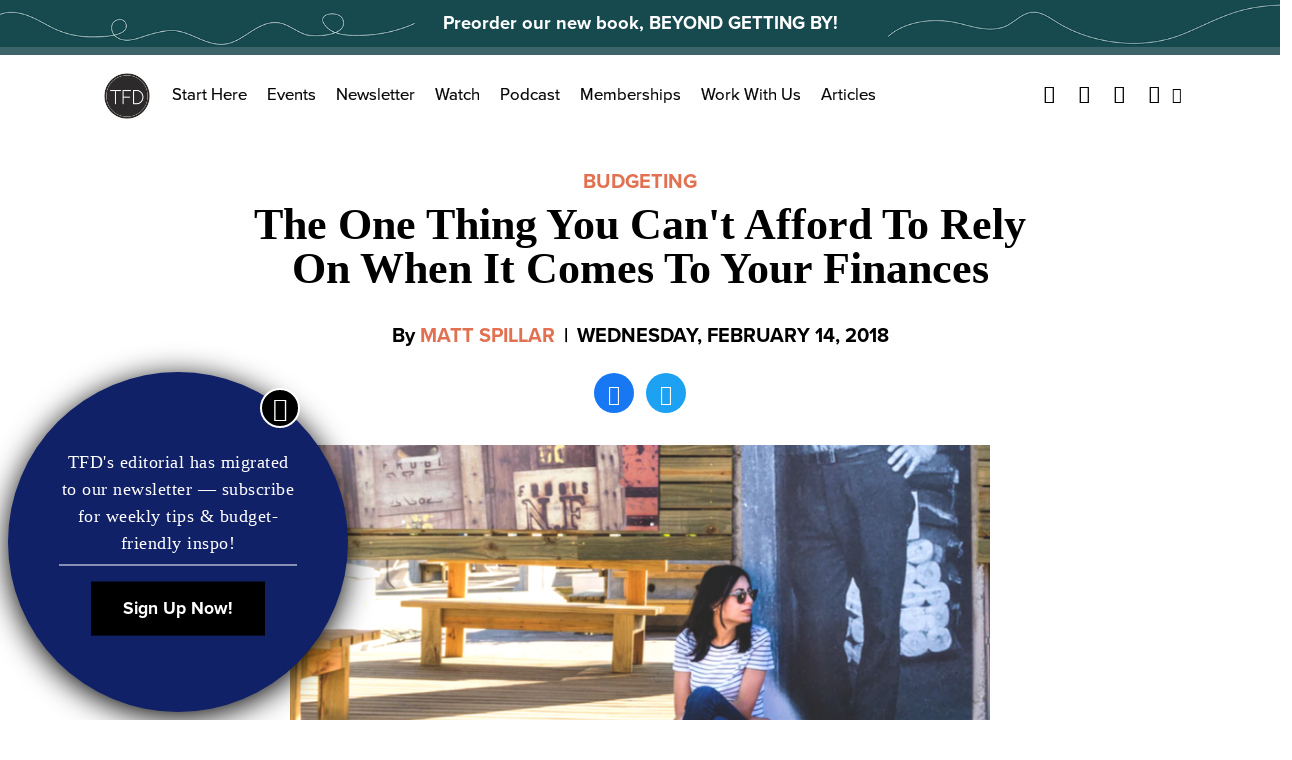

--- FILE ---
content_type: text/html; charset=UTF-8
request_url: https://thefinancialdiet.com/one-thing-cant-afford-rely-comes-finances-2/
body_size: 19347
content:

<!DOCTYPE html>
<html class="no-js" lang="en-US">

  <head>
    <meta charset="UTF-8">
    <meta name="viewport" content="width=device-width, initial-scale=1">
    <meta http-equiv="x-ua-compatible" content="ie=edge">
    <link rel="profile" href="http://gmpg.org/xfn/11">
    <link rel="pingback" href="https://thefinancialdiet.com/xmlrpc.php">

    <!-- Favicon -->
    
    <link rel="preconnect" href="https://use.typekit.net/" crossOrigin="anonymous" />
    <link rel="preconnect" href="https://p.typekit.net/" crossOrigin="anonymous" />
    
    <link rel="preload" href="https://use.typekit.net/gff5neg.css" as="style" />
    <link rel="preload" href="https://use.typekit.net/af/98e3f6/000000000000000077359562/30/l?primer=7cdcb44be4a7db8877ffa5c0007b8dd865b3bbc383831fe2ea177f62257a9191&fvd=n7&v=3" as="font" crossOrigin="anonymous"/>
    <link rel="preload" href="https://use.typekit.net/af/d45b9a/000000000000000077359577/30/l?primer=7cdcb44be4a7db8877ffa5c0007b8dd865b3bbc383831fe2ea177f62257a9191&fvd=n4&v=3" as="font" crossOrigin="anonymous"/>
    <link rel="stylesheet" href="https://use.typekit.net/gff5neg.css" media="print" onload="this.media='all'" />

    <noscript>
      <link rel="stylesheet" href="https://use.typekit.net/gff5neg.css" />
    </noscript>

    <link rel="preload" href="https://securepubads.g.doubleclick.net/gpt/pubads_impl_2022032105.js?cb=31065884" as="script" />
    <link rel="preload" href="https://securepubads.g.doubleclick.net/pagead/ppub_config?ippd=thefinancialdiet.com" as="script" />
    <link rel="preload" href="https://www.google-analytics.com/analytics.js" as="script" />
    <link rel="preload" href="https://www.google-analytics.com/plugins/ua/linkid.js" as="script" />
    <link rel="preload" href="https://connect.facebook.net/en_US/fbevents.js" as="script" />
    
   

    
          <link rel="preload" as="font" href="https://s14354.pcdn.co/wp-content/themes/thefinancialdiet.com/dist/fonts/playfair-display/regular/webfont.woff2" crossOrigin="anonymous"></link>
              <link rel="preload" as="font" href="https://s14354.pcdn.co/wp-content/themes/thefinancialdiet.com/dist/fonts/playfair-display/bold/webfont.woff2" crossOrigin="anonymous"></link>
            <link rel="preload" as="font" href="https://s14354.pcdn.co/wp-content/themes/thefinancialdiet.com/dist/fonts/tfdicons/webfont.woff" crossOrigin="anonymous"></link>
    
  <style>
             @font-face {
            font-family: playfair-display;
            font-weight: 500;
            font-style: normal;
            font-display: swap;
            src:  url( https://s14354.pcdn.co/wp-content/themes/thefinancialdiet.com/dist/fonts/playfair-display/regular/webfont.woff2 ),
                  url( https://s14354.pcdn.co/wp-content/themes/thefinancialdiet.com/dist/fonts/playfair-display/regular/webfont.woff );
          }
                  @font-face {
            font-family: playfair-display;
            font-weight: 700;
            font-style: normal;
            font-display: swap;
            src:  url( https://s14354.pcdn.co/wp-content/themes/thefinancialdiet.com/dist/fonts/playfair-display/bold/webfont.woff2 ),
                  url( https://s14354.pcdn.co/wp-content/themes/thefinancialdiet.com/dist/fonts/playfair-display/bold/webfont.woff );
          }
        
      
            @font-face {
          font-family: tfdicons;
          font-style: normal;
          font-display: swap;
          src:  url( https://s14354.pcdn.co/wp-content/themes/thefinancialdiet.com/dist/fonts/tfdicons/webfont.woff ),
                url( https://s14354.pcdn.co/wp-content/themes/thefinancialdiet.com/dist/fonts/tfdicons/webfont.woff );
        }

      
      
      </style>


    <meta name='robots' content='index, follow, max-image-preview:large, max-snippet:-1, max-video-preview:-1' />
	<style>img:is([sizes="auto" i], [sizes^="auto," i]) { contain-intrinsic-size: 3000px 1500px }</style>
	
	<!-- This site is optimized with the Yoast SEO Premium plugin v21.6 (Yoast SEO v26.8) - https://yoast.com/product/yoast-seo-premium-wordpress/ -->
	<title>The One Thing You Can&#039;t Afford To Rely On When It Comes To Your Finances</title>
	<link rel="canonical" href="https://thefinancialdiet.com/one-thing-cant-afford-rely-comes-finances-2/" />
	<meta property="og:locale" content="en_US" />
	<meta property="og:type" content="article" />
	<meta property="og:title" content="The One Thing You Can&#039;t Afford To Rely On When It Comes To Your Finances" />
	<meta property="og:description" content="With the new year comes new resolutions. It can be inspiring to feel like the new year brings a fresh start. [&hellip;]" />
	<meta property="og:url" content="https://thefinancialdiet.com/one-thing-cant-afford-rely-comes-finances-2/" />
	<meta property="og:site_name" content="The Financial Diet" />
	<meta property="article:publisher" content="https://www.facebook.com/thefinancialdiet" />
	<meta property="article:published_time" content="2018-02-14T17:25:29+00:00" />
	<meta property="og:image" content="https://s14354.pcdn.co/wp-content/uploads/2018/02/woman-sitting-on-deck.png" />
	<meta property="og:image:width" content="900" />
	<meta property="og:image:height" content="645" />
	<meta property="og:image:type" content="image/png" />
	<meta name="author" content="Matt Spillar" />
	<meta name="twitter:card" content="summary_large_image" />
	<meta name="twitter:creator" content="@tfdiet" />
	<meta name="twitter:site" content="@tfdiet" />
	<meta name="twitter:label1" content="Written by" />
	<meta name="twitter:data1" content="Matt Spillar" />
	<meta name="twitter:label2" content="Est. reading time" />
	<meta name="twitter:data2" content="6 minutes" />
	<script type="application/ld+json" class="yoast-schema-graph">{"@context":"https://schema.org","@graph":[{"@type":"Article","@id":"https://thefinancialdiet.com/one-thing-cant-afford-rely-comes-finances-2/#article","isPartOf":{"@id":"https://thefinancialdiet.com/one-thing-cant-afford-rely-comes-finances-2/"},"author":[{"@id":"https://thefinancialdiet.com/#/schema/person/image/04495b607ab34172bacf83b1cb34f8b1"}],"headline":"The One Thing You Can&#039;t Afford To Rely On When It Comes To Your Finances","datePublished":"2018-02-14T17:25:29+00:00","mainEntityOfPage":{"@id":"https://thefinancialdiet.com/one-thing-cant-afford-rely-comes-finances-2/"},"wordCount":1173,"commentCount":0,"publisher":{"@id":"https://thefinancialdiet.com/#organization"},"image":{"@id":"https://thefinancialdiet.com/one-thing-cant-afford-rely-comes-finances-2/#primaryimage"},"thumbnailUrl":"https://s14354.pcdn.co/wp-content/uploads/2018/02/woman-sitting-on-deck.png","keywords":["Budgeting","building good habits","money habits","Money Mistakes"],"articleSection":["Budgeting"],"inLanguage":"en-US","potentialAction":[{"@type":"CommentAction","name":"Comment","target":["https://thefinancialdiet.com/one-thing-cant-afford-rely-comes-finances-2/#respond"]}]},{"@type":"WebPage","@id":"https://thefinancialdiet.com/one-thing-cant-afford-rely-comes-finances-2/","url":"https://thefinancialdiet.com/one-thing-cant-afford-rely-comes-finances-2/","name":"The One Thing You Can&#039;t Afford To Rely On When It Comes To Your Finances","isPartOf":{"@id":"https://thefinancialdiet.com/#website"},"primaryImageOfPage":{"@id":"https://thefinancialdiet.com/one-thing-cant-afford-rely-comes-finances-2/#primaryimage"},"image":{"@id":"https://thefinancialdiet.com/one-thing-cant-afford-rely-comes-finances-2/#primaryimage"},"thumbnailUrl":"https://s14354.pcdn.co/wp-content/uploads/2018/02/woman-sitting-on-deck.png","datePublished":"2018-02-14T17:25:29+00:00","breadcrumb":{"@id":"https://thefinancialdiet.com/one-thing-cant-afford-rely-comes-finances-2/#breadcrumb"},"inLanguage":"en-US","potentialAction":[{"@type":"ReadAction","target":["https://thefinancialdiet.com/one-thing-cant-afford-rely-comes-finances-2/"]}]},{"@type":"ImageObject","inLanguage":"en-US","@id":"https://thefinancialdiet.com/one-thing-cant-afford-rely-comes-finances-2/#primaryimage","url":"https://s14354.pcdn.co/wp-content/uploads/2018/02/woman-sitting-on-deck.png","contentUrl":"https://s14354.pcdn.co/wp-content/uploads/2018/02/woman-sitting-on-deck.png","width":900,"height":645},{"@type":"BreadcrumbList","@id":"https://thefinancialdiet.com/one-thing-cant-afford-rely-comes-finances-2/#breadcrumb","itemListElement":[{"@type":"ListItem","position":1,"name":"Home","item":"https://thefinancialdiet.com/"},{"@type":"ListItem","position":2,"name":"The One Thing You Can&#039;t Afford To Rely On When It Comes To Your Finances"}]},{"@type":"WebSite","@id":"https://thefinancialdiet.com/#website","url":"https://thefinancialdiet.com/","name":"The Financial Diet","description":"Helping you live the life you want on any budget.","publisher":{"@id":"https://thefinancialdiet.com/#organization"},"potentialAction":[{"@type":"SearchAction","target":{"@type":"EntryPoint","urlTemplate":"https://thefinancialdiet.com/?s={search_term_string}"},"query-input":{"@type":"PropertyValueSpecification","valueRequired":true,"valueName":"search_term_string"}}],"inLanguage":"en-US"},{"@type":"Organization","@id":"https://thefinancialdiet.com/#organization","name":"The Financial Diet","url":"https://thefinancialdiet.com/","logo":{"@type":"ImageObject","inLanguage":"en-US","@id":"https://thefinancialdiet.com/#/schema/logo/image/","url":"https://s14354.pcdn.co/wp-content/uploads/2023/12/TFD-Logomark-v4-Recovered-07-1.png","contentUrl":"https://s14354.pcdn.co/wp-content/uploads/2023/12/TFD-Logomark-v4-Recovered-07-1.png","width":1801,"height":1801,"caption":"The Financial Diet"},"image":{"@id":"https://thefinancialdiet.com/#/schema/logo/image/"},"sameAs":["https://www.facebook.com/thefinancialdiet","https://x.com/tfdiet","https://www.pinterest.com/financialdiet/","https://www.youtube.com/thefinancialdiet"]},{"@type":"Person","@id":"https://thefinancialdiet.com/#/schema/person/image/04495b607ab34172bacf83b1cb34f8b1","name":"Matt Spillar","image":{"@type":"ImageObject","inLanguage":"en-US","@id":"https://thefinancialdiet.com/#/schema/person/image/23494c9101089ad44ae88ce9d2f56aac","url":"https://secure.gravatar.com/avatar/?s=96&d=mm&r=g","contentUrl":"https://secure.gravatar.com/avatar/?s=96&d=mm&r=g","caption":"Matt Spillar"},"url":"https://thefinancialdiet.com/author/matt-spillar/"}]}</script>
	<!-- / Yoast SEO Premium plugin. -->


<link rel="alternate" type="application/rss+xml" title="The Financial Diet &raquo; Feed" href="https://thefinancialdiet.com/feed/" />
<link rel="alternate" type="application/rss+xml" title="The Financial Diet &raquo; Comments Feed" href="https://thefinancialdiet.com/comments/feed/" />
<script type="text/javascript" id="wpp-js" src="https://s14354.pcdn.co/wp-content/plugins/wordpress-popular-posts/assets/js/wpp.js?ver=7.3.6" data-sampling="1" data-sampling-rate="500" data-api-url="https://thefinancialdiet.com/wp-json/wordpress-popular-posts" data-post-id="30674" data-token="158f7abea7" data-lang="0" data-debug="1"></script>
<link rel="alternate" type="application/rss+xml" title="The Financial Diet &raquo; The One Thing You Can&#039;t Afford To Rely On When It Comes To Your Finances Comments Feed" href="https://thefinancialdiet.com/one-thing-cant-afford-rely-comes-finances-2/feed/" />
		<!-- This site uses the Google Analytics by MonsterInsights plugin v9.11.1 - Using Analytics tracking - https://www.monsterinsights.com/ -->
		<!-- Note: MonsterInsights is not currently configured on this site. The site owner needs to authenticate with Google Analytics in the MonsterInsights settings panel. -->
					<!-- No tracking code set -->
				<!-- / Google Analytics by MonsterInsights -->
		<link rel='stylesheet' id='sbi_styles-css' href='https://s14354.pcdn.co/wp-content/plugins/instagram-feed-pro/css/sbi-styles.min.css?ver=6.0.8' type='text/css' media='all' />
<style id='wp-emoji-styles-inline-css' type='text/css'>

	img.wp-smiley, img.emoji {
		display: inline !important;
		border: none !important;
		box-shadow: none !important;
		height: 1em !important;
		width: 1em !important;
		margin: 0 0.07em !important;
		vertical-align: -0.1em !important;
		background: none !important;
		padding: 0 !important;
	}
</style>
<style id='classic-theme-styles-inline-css' type='text/css'>
/*! This file is auto-generated */
.wp-block-button__link{color:#fff;background-color:#32373c;border-radius:9999px;box-shadow:none;text-decoration:none;padding:calc(.667em + 2px) calc(1.333em + 2px);font-size:1.125em}.wp-block-file__button{background:#32373c;color:#fff;text-decoration:none}
</style>
<style id='co-authors-plus-coauthors-style-inline-css' type='text/css'>
.wp-block-co-authors-plus-coauthors.is-layout-flow [class*=wp-block-co-authors-plus]{display:inline}

</style>
<style id='co-authors-plus-avatar-style-inline-css' type='text/css'>
.wp-block-co-authors-plus-avatar :where(img){height:auto;max-width:100%;vertical-align:bottom}.wp-block-co-authors-plus-coauthors.is-layout-flow .wp-block-co-authors-plus-avatar :where(img){vertical-align:middle}.wp-block-co-authors-plus-avatar:is(.alignleft,.alignright){display:table}.wp-block-co-authors-plus-avatar.aligncenter{display:table;margin-inline:auto}

</style>
<style id='co-authors-plus-image-style-inline-css' type='text/css'>
.wp-block-co-authors-plus-image{margin-bottom:0}.wp-block-co-authors-plus-image :where(img){height:auto;max-width:100%;vertical-align:bottom}.wp-block-co-authors-plus-coauthors.is-layout-flow .wp-block-co-authors-plus-image :where(img){vertical-align:middle}.wp-block-co-authors-plus-image:is(.alignfull,.alignwide) :where(img){width:100%}.wp-block-co-authors-plus-image:is(.alignleft,.alignright){display:table}.wp-block-co-authors-plus-image.aligncenter{display:table;margin-inline:auto}

</style>
<style id='global-styles-inline-css' type='text/css'>
:root{--wp--preset--aspect-ratio--square: 1;--wp--preset--aspect-ratio--4-3: 4/3;--wp--preset--aspect-ratio--3-4: 3/4;--wp--preset--aspect-ratio--3-2: 3/2;--wp--preset--aspect-ratio--2-3: 2/3;--wp--preset--aspect-ratio--16-9: 16/9;--wp--preset--aspect-ratio--9-16: 9/16;--wp--preset--color--black: #000000;--wp--preset--color--cyan-bluish-gray: #abb8c3;--wp--preset--color--white: #ffffff;--wp--preset--color--pale-pink: #f78da7;--wp--preset--color--vivid-red: #cf2e2e;--wp--preset--color--luminous-vivid-orange: #ff6900;--wp--preset--color--luminous-vivid-amber: #fcb900;--wp--preset--color--light-green-cyan: #7bdcb5;--wp--preset--color--vivid-green-cyan: #00d084;--wp--preset--color--pale-cyan-blue: #8ed1fc;--wp--preset--color--vivid-cyan-blue: #0693e3;--wp--preset--color--vivid-purple: #9b51e0;--wp--preset--gradient--vivid-cyan-blue-to-vivid-purple: linear-gradient(135deg,rgba(6,147,227,1) 0%,rgb(155,81,224) 100%);--wp--preset--gradient--light-green-cyan-to-vivid-green-cyan: linear-gradient(135deg,rgb(122,220,180) 0%,rgb(0,208,130) 100%);--wp--preset--gradient--luminous-vivid-amber-to-luminous-vivid-orange: linear-gradient(135deg,rgba(252,185,0,1) 0%,rgba(255,105,0,1) 100%);--wp--preset--gradient--luminous-vivid-orange-to-vivid-red: linear-gradient(135deg,rgba(255,105,0,1) 0%,rgb(207,46,46) 100%);--wp--preset--gradient--very-light-gray-to-cyan-bluish-gray: linear-gradient(135deg,rgb(238,238,238) 0%,rgb(169,184,195) 100%);--wp--preset--gradient--cool-to-warm-spectrum: linear-gradient(135deg,rgb(74,234,220) 0%,rgb(151,120,209) 20%,rgb(207,42,186) 40%,rgb(238,44,130) 60%,rgb(251,105,98) 80%,rgb(254,248,76) 100%);--wp--preset--gradient--blush-light-purple: linear-gradient(135deg,rgb(255,206,236) 0%,rgb(152,150,240) 100%);--wp--preset--gradient--blush-bordeaux: linear-gradient(135deg,rgb(254,205,165) 0%,rgb(254,45,45) 50%,rgb(107,0,62) 100%);--wp--preset--gradient--luminous-dusk: linear-gradient(135deg,rgb(255,203,112) 0%,rgb(199,81,192) 50%,rgb(65,88,208) 100%);--wp--preset--gradient--pale-ocean: linear-gradient(135deg,rgb(255,245,203) 0%,rgb(182,227,212) 50%,rgb(51,167,181) 100%);--wp--preset--gradient--electric-grass: linear-gradient(135deg,rgb(202,248,128) 0%,rgb(113,206,126) 100%);--wp--preset--gradient--midnight: linear-gradient(135deg,rgb(2,3,129) 0%,rgb(40,116,252) 100%);--wp--preset--font-size--small: 13px;--wp--preset--font-size--medium: 20px;--wp--preset--font-size--large: 36px;--wp--preset--font-size--x-large: 42px;--wp--preset--spacing--20: 0.44rem;--wp--preset--spacing--30: 0.67rem;--wp--preset--spacing--40: 1rem;--wp--preset--spacing--50: 1.5rem;--wp--preset--spacing--60: 2.25rem;--wp--preset--spacing--70: 3.38rem;--wp--preset--spacing--80: 5.06rem;--wp--preset--shadow--natural: 6px 6px 9px rgba(0, 0, 0, 0.2);--wp--preset--shadow--deep: 12px 12px 50px rgba(0, 0, 0, 0.4);--wp--preset--shadow--sharp: 6px 6px 0px rgba(0, 0, 0, 0.2);--wp--preset--shadow--outlined: 6px 6px 0px -3px rgba(255, 255, 255, 1), 6px 6px rgba(0, 0, 0, 1);--wp--preset--shadow--crisp: 6px 6px 0px rgba(0, 0, 0, 1);}:where(.is-layout-flex){gap: 0.5em;}:where(.is-layout-grid){gap: 0.5em;}body .is-layout-flex{display: flex;}.is-layout-flex{flex-wrap: wrap;align-items: center;}.is-layout-flex > :is(*, div){margin: 0;}body .is-layout-grid{display: grid;}.is-layout-grid > :is(*, div){margin: 0;}:where(.wp-block-columns.is-layout-flex){gap: 2em;}:where(.wp-block-columns.is-layout-grid){gap: 2em;}:where(.wp-block-post-template.is-layout-flex){gap: 1.25em;}:where(.wp-block-post-template.is-layout-grid){gap: 1.25em;}.has-black-color{color: var(--wp--preset--color--black) !important;}.has-cyan-bluish-gray-color{color: var(--wp--preset--color--cyan-bluish-gray) !important;}.has-white-color{color: var(--wp--preset--color--white) !important;}.has-pale-pink-color{color: var(--wp--preset--color--pale-pink) !important;}.has-vivid-red-color{color: var(--wp--preset--color--vivid-red) !important;}.has-luminous-vivid-orange-color{color: var(--wp--preset--color--luminous-vivid-orange) !important;}.has-luminous-vivid-amber-color{color: var(--wp--preset--color--luminous-vivid-amber) !important;}.has-light-green-cyan-color{color: var(--wp--preset--color--light-green-cyan) !important;}.has-vivid-green-cyan-color{color: var(--wp--preset--color--vivid-green-cyan) !important;}.has-pale-cyan-blue-color{color: var(--wp--preset--color--pale-cyan-blue) !important;}.has-vivid-cyan-blue-color{color: var(--wp--preset--color--vivid-cyan-blue) !important;}.has-vivid-purple-color{color: var(--wp--preset--color--vivid-purple) !important;}.has-black-background-color{background-color: var(--wp--preset--color--black) !important;}.has-cyan-bluish-gray-background-color{background-color: var(--wp--preset--color--cyan-bluish-gray) !important;}.has-white-background-color{background-color: var(--wp--preset--color--white) !important;}.has-pale-pink-background-color{background-color: var(--wp--preset--color--pale-pink) !important;}.has-vivid-red-background-color{background-color: var(--wp--preset--color--vivid-red) !important;}.has-luminous-vivid-orange-background-color{background-color: var(--wp--preset--color--luminous-vivid-orange) !important;}.has-luminous-vivid-amber-background-color{background-color: var(--wp--preset--color--luminous-vivid-amber) !important;}.has-light-green-cyan-background-color{background-color: var(--wp--preset--color--light-green-cyan) !important;}.has-vivid-green-cyan-background-color{background-color: var(--wp--preset--color--vivid-green-cyan) !important;}.has-pale-cyan-blue-background-color{background-color: var(--wp--preset--color--pale-cyan-blue) !important;}.has-vivid-cyan-blue-background-color{background-color: var(--wp--preset--color--vivid-cyan-blue) !important;}.has-vivid-purple-background-color{background-color: var(--wp--preset--color--vivid-purple) !important;}.has-black-border-color{border-color: var(--wp--preset--color--black) !important;}.has-cyan-bluish-gray-border-color{border-color: var(--wp--preset--color--cyan-bluish-gray) !important;}.has-white-border-color{border-color: var(--wp--preset--color--white) !important;}.has-pale-pink-border-color{border-color: var(--wp--preset--color--pale-pink) !important;}.has-vivid-red-border-color{border-color: var(--wp--preset--color--vivid-red) !important;}.has-luminous-vivid-orange-border-color{border-color: var(--wp--preset--color--luminous-vivid-orange) !important;}.has-luminous-vivid-amber-border-color{border-color: var(--wp--preset--color--luminous-vivid-amber) !important;}.has-light-green-cyan-border-color{border-color: var(--wp--preset--color--light-green-cyan) !important;}.has-vivid-green-cyan-border-color{border-color: var(--wp--preset--color--vivid-green-cyan) !important;}.has-pale-cyan-blue-border-color{border-color: var(--wp--preset--color--pale-cyan-blue) !important;}.has-vivid-cyan-blue-border-color{border-color: var(--wp--preset--color--vivid-cyan-blue) !important;}.has-vivid-purple-border-color{border-color: var(--wp--preset--color--vivid-purple) !important;}.has-vivid-cyan-blue-to-vivid-purple-gradient-background{background: var(--wp--preset--gradient--vivid-cyan-blue-to-vivid-purple) !important;}.has-light-green-cyan-to-vivid-green-cyan-gradient-background{background: var(--wp--preset--gradient--light-green-cyan-to-vivid-green-cyan) !important;}.has-luminous-vivid-amber-to-luminous-vivid-orange-gradient-background{background: var(--wp--preset--gradient--luminous-vivid-amber-to-luminous-vivid-orange) !important;}.has-luminous-vivid-orange-to-vivid-red-gradient-background{background: var(--wp--preset--gradient--luminous-vivid-orange-to-vivid-red) !important;}.has-very-light-gray-to-cyan-bluish-gray-gradient-background{background: var(--wp--preset--gradient--very-light-gray-to-cyan-bluish-gray) !important;}.has-cool-to-warm-spectrum-gradient-background{background: var(--wp--preset--gradient--cool-to-warm-spectrum) !important;}.has-blush-light-purple-gradient-background{background: var(--wp--preset--gradient--blush-light-purple) !important;}.has-blush-bordeaux-gradient-background{background: var(--wp--preset--gradient--blush-bordeaux) !important;}.has-luminous-dusk-gradient-background{background: var(--wp--preset--gradient--luminous-dusk) !important;}.has-pale-ocean-gradient-background{background: var(--wp--preset--gradient--pale-ocean) !important;}.has-electric-grass-gradient-background{background: var(--wp--preset--gradient--electric-grass) !important;}.has-midnight-gradient-background{background: var(--wp--preset--gradient--midnight) !important;}.has-small-font-size{font-size: var(--wp--preset--font-size--small) !important;}.has-medium-font-size{font-size: var(--wp--preset--font-size--medium) !important;}.has-large-font-size{font-size: var(--wp--preset--font-size--large) !important;}.has-x-large-font-size{font-size: var(--wp--preset--font-size--x-large) !important;}
:where(.wp-block-post-template.is-layout-flex){gap: 1.25em;}:where(.wp-block-post-template.is-layout-grid){gap: 1.25em;}
:where(.wp-block-columns.is-layout-flex){gap: 2em;}:where(.wp-block-columns.is-layout-grid){gap: 2em;}
:root :where(.wp-block-pullquote){font-size: 1.5em;line-height: 1.6;}
</style>
<link rel='stylesheet' id='global.css-css' href='https://s14354.pcdn.co/wp-content/themes/thefinancialdiet.com/dist/css/global.css?ver=1706813991' type='text/css' media='all' />
<link rel="https://api.w.org/" href="https://thefinancialdiet.com/wp-json/" /><link rel="alternate" title="JSON" type="application/json" href="https://thefinancialdiet.com/wp-json/wp/v2/posts/30674" /><link rel="EditURI" type="application/rsd+xml" title="RSD" href="https://thefinancialdiet.com/xmlrpc.php?rsd" />
<meta name="generator" content="WordPress 6.8.3" />
<link rel='shortlink' href='https://thefinancialdiet.com/?p=30674' />
<link rel="alternate" title="oEmbed (JSON)" type="application/json+oembed" href="https://thefinancialdiet.com/wp-json/oembed/1.0/embed?url=https%3A%2F%2Fthefinancialdiet.com%2Fone-thing-cant-afford-rely-comes-finances-2%2F" />
<link rel="alternate" title="oEmbed (XML)" type="text/xml+oembed" href="https://thefinancialdiet.com/wp-json/oembed/1.0/embed?url=https%3A%2F%2Fthefinancialdiet.com%2Fone-thing-cant-afford-rely-comes-finances-2%2F&#038;format=xml" />
<meta name="facebook-domain-verification" content="nohfrb536smbclk2w3kuwsyyu5rbos" />

<!-- Facebook Pixel Code -->
<script>
  !function(f,b,e,v,n,t,s)
  {if(f.fbq)return;n=f.fbq=function(){n.callMethod?
  n.callMethod.apply(n,arguments):n.queue.push(arguments)};
  if(!f._fbq)f._fbq=n;n.push=n;n.loaded=!0;n.version='2.0';
  n.queue=[];t=b.createElement(e);t.async=!0;
  t.src=v;s=b.getElementsByTagName(e)[0];
  s.parentNode.insertBefore(t,s)}(window, document,'script',
  'https://connect.facebook.net/en_US/fbevents.js');
  fbq('init', '1864103540333553');
  fbq('track', 'PageView');
</script>
<noscript><img height="1" width="1" style="display:none"
  src="https://www.facebook.com/tr?id=1864103540333553&ev=PageView&noscript=1"
/></noscript>
<!-- End Facebook Pixel Code -->            <style id="wpp-loading-animation-styles">@-webkit-keyframes bgslide{from{background-position-x:0}to{background-position-x:-200%}}@keyframes bgslide{from{background-position-x:0}to{background-position-x:-200%}}.wpp-widget-block-placeholder,.wpp-shortcode-placeholder{margin:0 auto;width:60px;height:3px;background:#dd3737;background:linear-gradient(90deg,#dd3737 0%,#571313 10%,#dd3737 100%);background-size:200% auto;border-radius:3px;-webkit-animation:bgslide 1s infinite linear;animation:bgslide 1s infinite linear}</style>
            
	<script>
		var WP_SETTINGS = {"PUBLIC_DIST_URL":"https:\/\/staging.tfdiet.com\/wp-content\/themes\/thefinancialdiet.com\/dist","LOCAL_SITE_DOMAIN":"localhost\/tfd","LOCAL_DIST_URL":"http:\/\/localhost\/tfd\/wp-content\/themes\/thefinancialdiet.com\/dist","DEV_DIST_URL":"http:\/\/localhost:3000\/tfd\/wp-content\/themes\/thefinancialdiet.com\/dist","API_NAMESPACE":"api\/v1","CUSTOM_TEMPLATE_HIERARCHY":false,"ENABLE_LINK_PRERENDERING":true,"MINIFY_HTML":false,"CSS_PROP":false,"INCLUDE_INTERACTION_OBSERVER_POLYFILL":true,"KILL_JQUERY":true,"HOME_URL":"https:\/\/thefinancialdiet.com","IN_DEVMODE":false,"API":"https:\/\/thefinancialdiet.com\/wp-json\/api\/v1"};
	</script>

      <link rel="preload" href="https://s14354.pcdn.co/wp-content/themes/thefinancialdiet.com/dist/js/global.js?ver=1706813991" as="script" />
    <link rel="icon" href="https://s14354.pcdn.co/wp-content/uploads/2016/12/cropped-TFD_website-favicon-32x32.png" sizes="32x32" />
<link rel="icon" href="https://s14354.pcdn.co/wp-content/uploads/2016/12/cropped-TFD_website-favicon-192x192.png" sizes="192x192" />
<link rel="apple-touch-icon" href="https://s14354.pcdn.co/wp-content/uploads/2016/12/cropped-TFD_website-favicon-180x180.png" />
<meta name="msapplication-TileImage" content="https://s14354.pcdn.co/wp-content/uploads/2016/12/cropped-TFD_website-favicon-270x270.png" />

    <!-- Ads -->
    <meta name="p:domain_verify" content="6815ccc0362447d2bf40187aba25ab92"/>

    <script type='text/javascript'>
      var googletag = googletag || {};
      googletag.cmd = googletag.cmd || [];
      (function() {
        var gads = document.createElement('script');
        gads.async = true;
        gads.type = 'text/javascript';
        var useSSL = 'https:' == document.location.protocol;
        gads.src = (useSSL ? 'https:' : 'http:') +
          '//www.googletagservices.com/tag/js/gpt.js';
        var node = document.getElementsByTagName('script')[0];
        node.parentNode.insertBefore(gads, node);
      })();
    </script>
  
    <script type='text/javascript'>
      var width = document.documentElement.clientWidth;
      //if (width < 768 ) {
        console.log( 'Show mobile ads' );
        googletag.cmd.push(function() {
          googletag.defineSlot('/73721499/TFD_LargeMobBanner_All_Top_320x100', [320, 100], 'div-gpt-ad-1430023763245-12').addService(googletag.pubads());
          googletag.defineSlot('/73721499/TFD_MedRect_HomeNav_Mid_300x250', [300, 250], 'div-gpt-ad-1430023763245-3').addService(googletag.pubads());
          googletag.defineSlot('/73721499/TFD_MedRect_Nav_Bot_300x250', [300, 250], 'div-gpt-ad-1430023763245-4').addService(googletag.pubads());
          googletag.defineSlot('/73721499/TFD_MedRect_Post_Amob_300x250', [300, 250], 'div-gpt-ad-1431288993256-0').addService(googletag.pubads());
          googletag.defineSlot('/73721499/TFD_MedRect_Post_Bmob_300x250', [300, 250], 'div-gpt-ad-1431288993256-1').addService(googletag.pubads());
          googletag.pubads().enableSingleRequest();
          googletag.pubads().collapseEmptyDivs();
          googletag.enableServices();
        });
      //} else {
        console.log( 'Show desktop ads' );
        googletag.cmd.push(function() {
          googletag.defineSlot('/73721499/TFD_Leaderboard_Home_Mid_728x90', [728, 90], 'div-gpt-ad-1430023763245-2').addService(googletag.pubads());
          googletag.pubads().enableSingleRequest();
          googletag.pubads().collapseEmptyDivs();
          googletag.enableServices();
        });
      //};
    </script>
    <!-- FM Header Tag --
    <script type='text/javascript' src='//static.fmpub.net/header/tf-diet'></script>
    -->

    <script src="//tags-cdn.deployads.com/a/thefinancialdiet.com.js" async ></script>

    
      <meta name="facebook-domain-verification" content="nohfrb536smbclk2w3kuwsyyu5rbos" />

      <!-- Facebook Pixel Code 
      <script>

      !function(f,b,e,v,n,t,s)
        {if(f.fbq)return;n=f.fbq=function(){n.callMethod?
        n.callMethod.apply(n,arguments):n.queue.push(arguments)};
        if(!f._fbq)f._fbq=n;n.push=n;n.loaded=!0;n.version='2.0';
        n.queue=[];t=b.createElement(e);t.async=!0;
        t.src=v;s=b.getElementsByTagName(e)[0];
        s.parentNode.insertBefore(t,s)}(window, document,'script',
        'https://connect.facebook.net/en_US/fbevents.js');
        fbq('init', '1864103540333553');
        fbq('track', 'PageView');
      </script>
      <noscript><img height="1" width="1" style="display:none"
        src="https://www.facebook.com/tr?id=1864103540333553&ev=PageView&noscript=1"
      /></noscript>
      End Facebook Pixel Code -->



        

  </head>

      <script>
      /*! For license information please see head-scripts.js.LICENSE.txt */
!function(){var t={649:function(t){t.exports=function(t){var e={};function n(o){if(e[o])return e[o].exports;var r=e[o]={i:o,l:!1,exports:{}};return t[o].call(r.exports,r,r.exports,n),r.l=!0,r.exports}return n.m=t,n.c=e,n.d=function(t,e,o){n.o(t,e)||Object.defineProperty(t,e,{enumerable:!0,get:o})},n.r=function(t){"undefined"!=typeof Symbol&&Symbol.toStringTag&&Object.defineProperty(t,Symbol.toStringTag,{value:"Module"}),Object.defineProperty(t,"__esModule",{value:!0})},n.t=function(t,e){if(1&e&&(t=n(t)),8&e)return t;if(4&e&&"object"==typeof t&&t&&t.__esModule)return t;var o=Object.create(null);if(n.r(o),Object.defineProperty(o,"default",{enumerable:!0,value:t}),2&e&&"string"!=typeof t)for(var r in t)n.d(o,r,function(e){return t[e]}.bind(null,r));return o},n.n=function(t){var e=t&&t.__esModule?function(){return t.default}:function(){return t};return n.d(e,"a",e),e},n.o=function(t,e){return Object.prototype.hasOwnProperty.call(t,e)},n.p="",n(n.s=0)}([function(t,e,n){"use strict";n.r(e);class o{static getTime(){return parseFloat(this.timer.now().toFixed(3))}static custom(t,e,n,...o){console.log(`%c${t}%c${n?` [${this.getTime()}]`:""}`,e,this.logStyle.time,...o)}static title(t){this.custom(t,this.logStyle.title,!1)}static info(...t){this.custom(this.modeText.info,this.logStyle.info,this.timeStampEnabled,...t)}static warn(...t){this.custom(this.modeText.warn,this.logStyle.warning,this.timeStampEnabled,...t)}static error(...t){this.custom(this.modeText.error,this.logStyle.danger,this.timeStampEnabled,...t)}static success(...t){this.custom(this.modeText.success,this.logStyle.success,this.timeStampEnabled,...t)}}o.timer="undefined"!=typeof window&&window.performance||Date,o.modeText={info:"INFO",warn:"WARN",error:"ERROR",success:"OK"},o.logStyle={info:"background: #3880ff; color: #ffffff; border-radius: 3px; padding: 0 5px",success:"background: #10dc60; color: #ffffff; border-radius: 3px; padding: 0 5px",warning:"background: #ffce00; color: #ffffff; border-radius: 3px; padding: 0 5px",danger:"background: #f04141; color: #ffffff; border-radius: 3px; padding: 0 5px",time:"color: #ffce00",title:"font-size: 1.5rem"},o.timeStampEnabled=!0,n.d(e,"Log",(function(){return o}))}])},329:function(t,e,n){var o;o=void 0!==n.g?n.g:this,t.exports=function(t,e,n){"use strict";var r,i=o.document.getElementsByTagName("script")[0],s=o.document.createElement("script");return"boolean"==typeof e&&(r=n,n=e,e=r),s.src=t,s.async=!n,i.parentNode.insertBefore(s,i),e&&"function"==typeof e&&(s.onload=e),s}}},e={};function n(o){var r=e[o];if(void 0!==r)return r.exports;var i=e[o]={exports:{}};return t[o].call(i.exports,i,i.exports,n),i.exports}n.n=function(t){var e=t&&t.__esModule?function(){return t.default}:function(){return t};return n.d(e,{a:e}),e},n.d=function(t,e){for(var o in e)n.o(e,o)&&!n.o(t,o)&&Object.defineProperty(t,o,{enumerable:!0,get:e[o]})},n.g=function(){if("object"==typeof globalThis)return globalThis;try{return this||new Function("return this")()}catch(t){if("object"==typeof window)return window}}(),n.o=function(t,e){return Object.prototype.hasOwnProperty.call(t,e)},function(){"use strict";var t=n(649),e=n(329),o=n.n(e);window.loadJS=o();const r=[];!1 in window&&!1 in window&&!1 in window.IntersectionObserverEntry.prototype&&(r.push("es2015"),r.push("IntersectionObserver"),r.push("IntersectionObserverEntry"),r.push("URLSearchParams"),window.legacyBrowser=!0),r.length&&o()(`https://cdn.polyfill.io/v3/polyfill.min.js?features=${r.join(",")}&flags=gated,always&ua=chrome/87`,(function(){console.warn("Polyfills loaded for IE 11")})),console.log("%c\n                                        \n                &&&&&&&&&               \n          &&&,&&&&&&&&&&&&&,&&%         \n       #&,&&&&&&&&&&&&&&&&&&&&&,&,      \n     &&,&&&&&&&&&&&&&&&&&&&&&&&&&,&%    \n    &&&&&&&&&&&&&&&&&&&&&&&&&&&&&&&&&   \n   &&&&&&&&&&&&&&&&&&&&&&&&&&&&&&&&&&&  \n   &&&&&       &&     &&&        &&&&&  \n  &&&&&&&&& &&&&& &&&&&&& &&&&&&& &&&&& \n   &&&&&&&& &&&&&     &&& &&&&&& &&&&&  \n   &&&&&&&& &&&&& &&&&&&&       &&&&&&  \n    &&&&&&&&&&&&&&&&&&&&&&&&&&&&&&&&&   \n     %&,&&&&&&&&&&&&&&&&&&&&&&&&&,&,    \n       ,&,&&&&&&&&&&&&&&&&&&&&&,&,      \n          %&&,&&&&&&&&&&&&&,&&,         \n                &&&&&&&&&                                         \n                                                            \n","color:gold"),t.Log.timeStampEnabled=!1;const i=()=>{},s={title:i,info:i,warn:i,error:i,success:i};window.devlog=s}()}();    </script>

  
  <body class="wp-singular post-template-default single single-post postid-30674 single-format-standard wp-embed-responsive wp-theme-thefinancialdietcom one-thing-cant-afford-rely-comes-finances-2">
    <div class="site-wrap rel">

      <!--[if IE]>
      <div class="alert alert-warning alert-browser">
        You are using an <strong>outdated</strong> browser. Please <a href="http://browsehappy.com/">upgrade your browser</a> to improve your experience.      </div>
      <![endif]-->

      <a
      class="skip-link srt"
      href="#content"
      >
        Skip to content      </a>

            <style>
        .Hd__banner{background-position:50%;background-size:cover}.Hd__banner-border{height:8px}.Hd__bar-logo{width:50px}.is-showing-menu .Hd__bar{background:#000}.Hd__bar-search{opacity:0;-webkit-transition:opacity .1s;transition:opacity .1s;z-index:-1}.is-showing-search .Hd__bar-search{opacity:1;z-index:2}.Hd__bar-search .inner,.Hd__bar-search form{left:0;margin-left:auto;margin-right:auto;position:absolute;right:0;top:50%;-webkit-transform:translateY(-50%);transform:translateY(-50%)}.Hd__bar-search form input[type=submit]{display:none}.Hd__bar-search input{border:none;color:#000;font-family:playfair-display,Georgia,Times New Roman,serif;font-size:1.5rem}.Hd__bar-search input::-webkit-input-placeholder{color:#9baebc}.Hd__bar-search input::-moz-placeholder{color:#9baebc}.Hd__bar-search input:-ms-input-placeholder{color:#9baebc}.Hd__bar-search input::-ms-input-placeholder{color:#9baebc}.Hd__bar-search input::placeholder{color:#9baebc}.Hd__bar-search input,.Hd__bar-search label{width:320px}.Hd__bar-search input{padding:.25rem}.Hd__bar-searchclose{font-size:2.5rem;position:absolute;right:0;top:50%;-webkit-transform:translateY(-50%);transform:translateY(-50%)}@media (max-width:991.98px){.Hd__menu{background:#fff;background:#000;height:100vh;left:0;opacity:0;padding:1rem;position:absolute;text-align:center;width:100%}.Hd__menu-search{opacity:0;width:100%;z-index:-9}.Hd__menu .Hd__menu-social a{font-size:1.5rem}.Hd__menu li{margin-bottom:1.25rem}.Hd__menu a{color:#fff;font-size:1.15rem;opacity:0;-webkit-transition:.1s;transition:.1s}.Hd.is-showing-menu .Hd__menu,.Hd.is-showing-menu .Hd__menu a,.Hd.is-showing-menu .Hd__menu-search{opacity:1;z-index:9}.Hd.is-showing-menu .Hd__menu a,.Hd.is-showing-menu .Hd__menu-search{-webkit-transition:.1s ease-in;transition:.1s ease-in}}@media (min-width:992px){.Hd__menu a{-webkit-text-stroke:.2px;font-size:1.05rem}.Hd__menu-search{opacity:0;position:absolute!important;z-index:-9}.Hd__menu-social{margin-top:-.2rem!important}.Hd__menu-social a{color:#000;font-size:1.15rem}.Hd__menu-social li:not(.is-search){display:none}.Hd__menu-sub{background:#fff;margin-left:-1rem;min-width:200px;opacity:0;padding:.5rem 1rem!important;-webkit-transition:0;transition:0;z-index:-1}.Hd__menu-sub li{margin-top:.75rem}.Hd__menu-sub li a{padding-right:1rem}li:hover .Hd__menu-sub{opacity:1;z-index:5}}@media screen and (min-width:1070px){.Hd__menu-social li:not(.is-search){display:inline-block}.Hd__menu-social.is-search{margin-left:.5rem}}.Hd__burger{height:36px;width:36px}.Hd__burger-inner{bottom:0;position:absolute;right:0;top:50%;-webkit-transform:translateY(-50%);transform:translateY(-50%);width:50%}.Hd__burger-inner,.Hd__burger-inner:after,.Hd__burger-inner:before{background:#000;border-radius:4px;content:"";display:block;height:2.5px;position:absolute;width:36px}.Hd__burger-inner:before{right:0;top:-10px}.Hd__burger-inner:after{bottom:-10px}.is-showing-menu .Hd__burger-inner,.is-showing-menu .Hd__burger-inner:after,.is-showing-menu .Hd__burger-inner:before{background:#fff}.Hd__mob-logo{width:50px}      </style>
    
    <style>
      .Hd__banner,
      .Hd__banner span {
        background-color: #164a4f;
        color: #ffffff      }
      
      
        .Hd__banner-border {
          background: #3d6569        }
          </style>

    <header 
    id="header"
    class="Hd"
    >

      <a 
      class="Hd__banner lazy d-block text-center fw-800 p-3 f-05"
      href="https://beyondgettingbybook.com"
      target="_blank"
      data-bg="https://s14354.pcdn.co/wp-content/uploads/2022/01/top-bar.png"
      >
        <span class="d-inline-block">Preorder our new book, BEYOND GETTING BY!</span>
      </a>
              <div class="Hd__banner-border"></div>
      
      <div class="Hd__bar py-4">
        <div class="container rel">

          <div class="Hd__bar-search ovlay bg-white text-center">
              <form role="search" method="get" class="search-form" action="https://thefinancialdiet.com/">
				<label>
					<span class="screen-reader-text">Search for:</span>
					<input type="search" class="search-field" placeholder="Search &hellip;" value="" name="s" />
				</label>
				<input type="submit" class="search-submit" value="Search" />
			</form>              <button
              data-shows='{"targetSelector":".Hd","classname":"is-showing-search"}              '>
                <i class="Hd__bar-searchclose tfdicon-close"></i>
              </button>
            
          </div>
          
          <a
          class="Hd__mob-logo align-middle lg:d-none d-inline-block"
          href="https://thefinancialdiet.com"
          >
                <!--<picture>-->
      <img
      class="Img lazy"
              data-src="https://s14354.pcdn.co/wp-content/uploads/2021/02/TFD_Black-Monogram.png"
            src=""
      alt=""
      width="2083" sizes="(max-width: 2048px) 100vw, 2048px )" data-srcset="https://s14354.pcdn.co/wp-content/uploads/2021/02/TFD_Black-Monogram-768x768.png 768w, https://s14354.pcdn.co/wp-content/uploads/2021/02/TFD_Black-Monogram-1536x1536.png 1536w, https://s14354.pcdn.co/wp-content/uploads/2021/02/TFD_Black-Monogram-2048x2048.png 2048w, "       />
    <!--</picture>-->

              </a>

          <div class="Hd__menu">

            <div class="Hd__menu-search rel">
              <input
              class="form-control d-inline-block pr-8"
              name="search"
              type="text"
              placeholder="Search TFD..."
              />
              <button
              class="abs right-2 vert-centered f-05"
              >
                <i class="tfdicon-search"></i>
                <span class="srt">Search</span>
              </button>
            </div>

            <nav>
              <ul class="cleanlist lg:inlinelist lg:mt-0 mt-8 ">
                <li class="lg:d-inline-block">
                  <a href="https://thefinancialdiet.com"
                  class="Hd__bar-logo d-none lg:d-inline-block"
                  >
                        <!--<picture>-->
      <img
      class="Img lazy"
              data-src="https://s14354.pcdn.co/wp-content/uploads/2021/02/TFD_Black-Monogram.png"
            src=""
      alt=""
      width="2083" sizes="(max-width: 2048px) 100vw, 2048px )" data-srcset="https://s14354.pcdn.co/wp-content/uploads/2021/02/TFD_Black-Monogram-768x768.png 768w, https://s14354.pcdn.co/wp-content/uploads/2021/02/TFD_Black-Monogram-1536x1536.png 1536w, https://s14354.pcdn.co/wp-content/uploads/2021/02/TFD_Black-Monogram-2048x2048.png 2048w, "       />
    <!--</picture>-->

                      </a>
                </li>

                
                  <li class="lg:d-inline-block lg:ml-4 rel">
                    <a 
                    class="black"
                    href="https://thefinancialdiet.com/start-here"
                    target=""
                    >
                      Start Here                    </a>
                                      </li>

                
                  <li class="lg:d-inline-block lg:ml-4 rel">
                    <a 
                    class="black"
                    href="https://studio.thefinancialdiet.com/"
                    target=""
                    >
                      Events                    </a>
                                      </li>

                
                  <li class="lg:d-inline-block lg:ml-4 rel">
                    <a 
                    class="black"
                    href="https://thefinancialdiet.ck.page/1f7aa618fc"
                    target="_blank"
                    >
                      Newsletter                    </a>
                                      </li>

                
                  <li class="lg:d-inline-block lg:ml-4 rel">
                    <a 
                    class="black"
                    href="https://www.youtube.com/c/thefinancialdiet"
                    target="_blank"
                    >
                      Watch                    </a>
                                      </li>

                
                  <li class="lg:d-inline-block lg:ml-4 rel">
                    <a 
                    class="black"
                    href="https://anchor.fm/thefinancialdiet%20/"
                    target="_blank"
                    >
                      Podcast                    </a>
                                      </li>

                
                  <li class="lg:d-inline-block lg:ml-4 rel">
                    <a 
                    class="black"
                    href="https://www.youtube.com/thefinancialdiet/join"
                    target="_blank"
                    >
                      Memberships                    </a>
                                      </li>

                
                  <li class="lg:d-inline-block lg:ml-4 rel">
                    <a 
                    class="black"
                    href="https://thefinancialdiet.com/work-with-us"
                    target=""
                    >
                      Work With Us                    </a>
                                      </li>

                
                  <li class="lg:d-inline-block lg:ml-4 rel">
                    <a 
                    class="black"
                    href="https://thefinancialdiet.com/archive/"
                    target=""
                    >
                      Articles                    </a>
                                      </li>

                
      
              </ul>
            </nav>
            
            <ul class="Hd__menu-social inlinelist mt-8 lg:abs lg:vert-centered lg:right-2">
                              <li class="ml-4 lg:ml-3">
                  <a href="http://www.facebook.com/thefinancialdiet">
                    <i class="tfdicon-facebook"></i>
                    <span class="srt">Facebook</span>
                  </a>
                </li>  
                              <li class="ml-4 lg:ml-3">
                  <a href="http://twitter.com/tfdiet">
                    <i class="tfdicon-twitter"></i>
                    <span class="srt">Twitter</span>
                  </a>
                </li>  
                              <li class="ml-4 lg:ml-3">
                  <a href="http://www.youtube.com/thefinancialdiet">
                    <i class="tfdicon-youtube"></i>
                    <span class="srt">YouTube</span>
                  </a>
                </li>  
                              <li class="ml-4 lg:ml-3">
                  <a href="https://www.instagram.com/thefinancialdiet/">
                    <i class="tfdicon-instagram"></i>
                    <span class="srt">Instagram</span>
                  </a>
                </li>  
                            <li class="is-search">
                <button
                data-shows='{"targetSelector":".Hd","classname":"is-showing-search"}                '>
                  <i class="tfdicon-search"></i>
                  <span class="srt">Search</span>
                </button>
              </li>
            </ul>


          </div>

          <button
          class="Hd__burger rel d-inline-block float-end mt-2 lg:d-none"
          data-shows='{"targetSelector":"#header","classname":"is-showing-menu"}'
          >
            <span class="Hd__burger-inner"></span>
            <span class="srt">Menu</span>
          </button>

        </div>
      </div>

      

    </header>


  
      <main id="content" class="page" role="main">

            <style>
      .Post__head-cat,.Post__head-cat a{color:#e27151;font-size:20px;font-weight:600;text-transform:uppercase}.Post__head-social a{border-radius:100%;color:#fff;display:inline-block;font-size:1.25rem;height:40px;line-height:40px;text-align:center;width:40px}.Post__head-social .facebook{background:#1877f2}.Post__head-social .twitter{background:#1da1f2}.Post__content h2 a,.Post__content h3 a,.Post__content h4 a{color:#000}.Post__content h2{color:#000;font-size:2rem}.Post__content h2,.Post__content h3{font-family:playfair-display,Georgia,Times New Roman,serif;font-weight:600;margin-bottom:1.5rem;margin-top:2rem}.Post__content h3{font-size:1.35rem;line-height:1.5}.Post__content i,.Post__content i+span{display:initial}.Post__content a:hover{text-decoration:underline}    </style>

  
<article class="Post">

  <div class="tempad_holder" style="background-color: #f1f2f2">

    <!-- /73721499/TFD_Leaderboard_Home_Mid_728x90 -->
<section class="panel-ad-leaderboard d-none d-sm-block">
	<div class="ad ad-leaderboard" id='div-gpt-ad-1430023763245-2'>
		<script type='text/javascript'>
			googletag.cmd.push(function() { googletag.display('div-gpt-ad-1430023763245-2'); });
		</script>
	</div>
</section>    <!-- /73721499/TFD_LargeMobBanner_All_Top_320x100 -->
<section class="panel-ad-mobbanner d-sm-none">
	<div class="ad ad-large-mobile-banner" id='div-gpt-ad-1430023763245-12'>
		<script type='text/javascript'>
			googletag.cmd.push(function() { googletag.display('div-gpt-ad-1430023763245-12'); });
		</script>
	</div>
</section>
  </div>

  <div class="container-md">

    <div class="Post__head text-center my-8">

      <div class="Post__head-cat mb-2">
        <a href="https://thefinancialdiet.com/category/budgeting/" rel="category tag">Budgeting</a>      </div>

      <h1 class="hd-lg mb-8">
        The One Thing You Can&#039;t Afford To Rely On When It Comes To Your Finances      </h1>

      <div class="Post__head-auth f-1 fw-600">
                    <span class="by">By 
              <span class="text-uppercase"><a href="https://thefinancialdiet.com/author/matt-spillar/" title="Posts by Matt Spillar" class="author url fn" rel="author">Matt Spillar</a></span>
            </span>
                <span class="d-none md:d-inline-block mx-1">|</span>
        <span class="text-uppercase d-block md:d-inline-block">Wednesday, February 14, 2018</span>
        
      </div>

      <div class="Post__head-social my-6">
                <ul class="inlinelist">
          
            <li>
              <a
              class="facebook"
              href="http://www.facebook.com/sharer.php?u=https%3A%2F%2Fthefinancialdiet.com%2Fone-thing-cant-afford-rely-comes-finances-2%2F&t=The+One+Thing+You+Can%26%23039%3Bt+Afford+To+Rely+On+When+It+Comes+To+Your+Finances"
              target="_blank"
              >
                    <i 
    class="tfdicon-facebook"
    role="presentation"
    >
          </i>
                </a>
            </li>

          
            <li>
              <a
              class="twitter"
              href="http://twitter.com/share?text=The+One+Thing+You+Can%26%23039%3Bt+Afford+To+Rely+On+When+It+Comes+To+Your+Finances&url=https%3A%2F%2Fthefinancialdiet.com%2Fone-thing-cant-afford-rely-comes-finances-2%2F"
              target="_blank"
              >
                    <i 
    class="tfdicon-twitter"
    role="presentation"
    >
          </i>
                </a>
            </li>

                  </ul>
      </div>

    </div>

    <div class="Post__content mt-8 par-lg">
      <p><img loading="lazy" decoding="async" class="aligncenter wp-image-25984" src="https://s14354.pcdn.co/wp-content/uploads/2018/02/woman-sitting-on-deck.png" alt="" width="700" height="502" srcset="https://s14354.pcdn.co/wp-content/uploads/2018/02/woman-sitting-on-deck.png 900w, https://s14354.pcdn.co/wp-content/uploads/2018/02/woman-sitting-on-deck-300x215.png 300w, https://s14354.pcdn.co/wp-content/uploads/2018/02/woman-sitting-on-deck-768x550.png 768w" sizes="auto, (max-width: 700px) 100vw, 700px" /><br />
With the new year comes <a href="https://www.spillsspot.com/finance-blog/2018/01/03/end-year-review-2018-goals/"><strong>new resolutions</strong></a>. It can be inspiring to feel like the new year brings a fresh start. Many people use this time to reflect on the previous year and look at the improvements they’d like to make in their lives. The new year starts out so promising, with motivation at an all-time high &#8212; but then obstacles come up and shortcomings happen, and that motivation starts to wane. This is why the gyms are always packed in January, then attendance starts to dwindle back down to normal in March.<br />
The most common New Years resolutions can pretty much be copied and pasted every year:</p>
<ul>
<li>Get healthier &#8212; including eating healthy food, exercising, losing weight, and drinking less</li>
<li>Be better with money &#8212; spending less and saving more</li>
<li>Spend more time with family and friends</li>
<li>Travel more</li>
<li>Learn something new</li>
<li>Get organized</li>
<li>Live life to the fullest</li>
<li>Disconnect more from our phones, laptops, etc.</li>
</ul>
<p>The reason these show up year after year is that they’re all worthwhile ambitions that would improve our lives. So why is it that so many New Years resolutions are abandoned by the end of the year?</p>
<p class="p1"><span class="s1">
    <section class='panel-ad-inpost'> 
      <div class='ad ad-medium-rectangle' id='div-gpt-ad-1431288993256-0'>
        <script type='text/javascript'>
          googletag.cmd.push(function() { googletag.display('div-gpt-ad-1431288993256-0'); });
        </script>
      </div>
    </section>

    <!-- /73721499/TFD_MedRect_Post_A_300x250
    <section class='panel-ad-inpost d-none d-sm-block'>
      <div class='ad ad-medium-rectangle' id='div-gpt-ad-1430023763245-5'>
        <script type='text/javascript'>
          googletag.cmd.push(function() { googletag.display('div-gpt-ad-1430023763245-5'); });
        </script>
      </div>
    </section> -->
    <!-- /73721499/TFD_MedRect_Post_Amob_300x250 -->


  </span></p>
<p class="p1"><strong>Turning Knowledge into Action</strong></p>
<p>We often know what we should do, but we still don’t do it. We all know that exercising, eating healthy, and saving money are all important principles to incorporate into our lives. The problem is that knowing something and putting it into practice are two very different animals. The desire to change is there, but we often fail at implementing that change. One of the reasons is we try to rely on the willpower to “be better” instead of having the discipline to break them down into actionable goals.<br />
Each of these resolutions is a broad idea. In order for it to be accomplished, this broad idea needs to be broken down into bite-sized pieces that we can pursue one day at a time. Doing this is powerful, and instead of trying to rely on the willpower to “eat healthier,” your action plan can look something like this:</p>
<ol>
<li>Research three new healthy recipes to try.</li>
<li>Write out a grocery list of the ingredients needed to make those meals.</li>
<li>Go to the grocery store and purchase those ingredients.</li>
<li>Make one of those meals.</li>
</ol>
<p>The point is to simplify the process. Each of those steps by themselves can be completed in a timely manner and is not intimidating. We’ve broken down the abstract and daunting prospect of “eating healthier” into small steps that can lead to big results.<br />
<strong>Decision Fatigue</strong><br />
Another reason why it’s important to avoid relying on willpower is due to decision fatigue. Decision fatigue is a psychological concept that says the quality of our decision-making abilities declines throughout the day. This is one reason why tech icons such as Mark Zuckerberg wear the same style of clothing every day &#8212; it reduces the number of decisions they have to make. This frees up your mental energy for more important decision-making.<br />
<strong>Setting Up Systems</strong><br />
By relying on willpower, you’re setting yourself up to fail. This is why it’s important to set up systems, such as <a href="https://www.spillsspot.com/finance-blog/2017/09/11/money-map/"><strong>automating your finances</strong></a>, using a written budget, and setting up recurring reminders. This way, you don’t have to rely on your own discipline, and you can leverage outside help. Getting this set up may require some time up front, but you’ll soon reap the benefits of both time, mental energy, and reduced stress.<br />
<strong>Forming New Habits</strong><br />
Breaking the steps down helps you pick up momentum. When you complete these four steps, you have a sense of pride and accomplishment, and you’ll be ready to move onto the next step in your journey. The more progress you make, the more ingrained these actions will become in your lifestyle. Soon they’ll become natural &#8212; they’ll become habits.<br />
These habits may start out being tough to implement, but over time, they become actions that you do without having to think about them. They become your “new normal.” This process has worked for me in my own life as I’ve built some positive habits:</p>
<ul>
<li>waking up to one alarm</li>
<li>eating a healthy breakfast</li>
<li>reading blog posts</li>
<li>limiting caffeine and sugary drinks</li>
<li>“<a href="https://www.spillsspot.com/finance-blog/2017/01/16/an-easy-way-to-boost-your-productivity/"><strong>brain dumping</strong></a>“</li>
<li>flossing</li>
<li>tracking our expenses</li>
<li><a href="https://www.spillsspot.com/finance-blog/2017/11/06/why-cooking-essential-skill-saving-money/"><strong>cooking at home</strong></a></li>
</ul>
<p class="p1"><span class="s1"><br />
  
    <!-- /73721499/TFD_MedRect_Post_B_300x250
    <section class='panel-ad-inpost d-none d-sm-block'>
      <div class='ad ad-medium-rectangle' id='div-gpt-ad-1430023763245-6'>
        <script type='text/javascript'>
          googletag.cmd.push(function() { googletag.display('div-gpt-ad-1430023763245-6'); });
        </script>
      </div>
    </section>-->
    <!-- /73721499/TFD_MedRect_Post_Bmob_300x250 -->
    <section class='panel-ad-inpost'>
      <div class='ad ad-medium-rectangle' id='div-gpt-ad-1431288993256-1'>
        <script type='text/javascript'>
          googletag.cmd.push(function() { googletag.display('div-gpt-ad-1431288993256-1'); });
        </script>
      </div>
    </section>

  </span></p>
<p>Each of these took time to put into practice, but now they have just become a way of life. In the same way, I’m in the process of re-wiring some areas of my life and looking to make improvements in various areas. Some examples include:</p>
<ul>
<li>sleeping in less on weekends</li>
<li>exercising more</li>
<li>writing more</li>
<li>cutting down on sugar and carbs</li>
<li>less time spent watching TV</li>
<li>remembering to put a new trash bag in after taking out the trash (my wife hates that this has to be one)</li>
<li>reading more books</li>
</ul>
<h3><strong style="font-family: 'Quattrocento Sans', 'Lucida Sans Unicode', 'Lucida Grande', sans-serif; font-size: 1rem;"><br />
The Chain Effect</strong></h3>
<p>The best way to improve at something is to practice it consistently. For example, if you want to be a better writer, the best way is to write a little bit every day. Over time, this becomes a habit, and you’ll become better at writing. Jerry Seinfeld helped popularize this technique, which he calls “the chain effect.” In an interview for Lifehacker, Brad Isaac recounted a story describing the advice Seinfeld had given him for improving his comedy:</p>
<blockquote><p>He told me to get a big wall calendar that has a whole year on one page and hang it on a prominent wall. The next step was to get a big red magic marker.<br />
He said for each day that I do my task of writing, I get to put a big red X over that day. “After a few days you’ll have a chain. Just keep at it and the chain will grow longer every day. You’ll like seeing that chain, especially when you get a few weeks under your belt. Your only job next is to not break the chain.”</p></blockquote>
<p>The most important part of this method is that Seinfeld was solely focused on the process of writing jokes consistently, rather than being motivated by the results. I’ve had this happen in my own life: I’m a better writer now after publishing over 100 blog posts in the last two years. Another example is my ability to play ping pong. I used to be terrible, but after two years of playing every day during my lunch break, I’ve improved significantly. This advice of seeking <a href="https://www.spillsspot.com/finance-blog/2017/04/10/focus-on-progress-not-perfection/"><strong>small consistent actions</strong></a> over a long period of time is hugely beneficial as we look to make improvements in our own lives.<br />
<strong>Final Thoughts</strong><br />
By breaking our goals down into actionable steps, setting up systems to reduce decision fatigue, and applying “the chain effect” to our thinking, I’m confident we can all improve on our weaknesses and accomplish our resolutions for 2018!</p>
<p style="text-align: right;"><em>Image via <a href="https://unsplash.com/photos/zy1OXyVRKu4">Unsplash</a></em></p>
<p><a href="https://www.spillsspot.com/finance-blog/2018/01/15/build-good-habits-dont-rely-on-willpower/"><img loading="lazy" decoding="async" class="aligncenter wp-image-18270 size-full" src="https://s14354.pcdn.co/wp-content/uploads/2016/06/spills-spot-syndication-banner.png" alt="" width="700" height="100" srcset="https://s14354.pcdn.co/wp-content/uploads/2016/06/spills-spot-syndication-banner.png 700w, https://s14354.pcdn.co/wp-content/uploads/2016/06/spills-spot-syndication-banner-300x43.png 300w" sizes="auto, (max-width: 700px) 100vw, 700px" /></a></p>
    </div>

  </div>


</article>

<div class="Post__bottom my-8">
  <div class="container-md">

    <!-- Related -->
    <div class="Post__related">
              <h2 class="hd-branded mb-6">
          You might also like        </h2>

        <div class="row">

          
            <div class="md:col-4">

                    <style>
              </style>
    
    <article 
    id="post-37988"
    class="border"
    style="height: 100%"
    >
      <a 
      href="https://thefinancialdiet.com/4-hacks-to-save-money-without-feeling-restricted/"
      class="d-block ra-1.5-1 rel"
      >
            <!--<picture>-->
      <img
      class="Img lazy ovlay"
              data-src="https://s14354.pcdn.co/wp-content/uploads/2021/09/mathilde-langevin-qzN7DgvoE1k-unsplash.jpg"
            src=""
      alt=""
      width="700" sizes="(max-width: 700px) 100vw, 700px )" data-srcset="https://s14354.pcdn.co/wp-content/uploads/2021/09/mathilde-langevin-qzN7DgvoE1k-unsplash.jpg 700w, https://s14354.pcdn.co/wp-content/uploads/2021/09/mathilde-langevin-qzN7DgvoE1k-unsplash.jpg 700w, https://s14354.pcdn.co/wp-content/uploads/2021/09/mathilde-langevin-qzN7DgvoE1k-unsplash.jpg 700w, "       />
    <!--</picture>-->

          </a>

      <div class="pt-2 px-4 pb-4">

        <span class="budgeting brush mt-2 mb-2">
          <a href="https://thefinancialdiet.com/category/budgeting/" rel="category tag">Budgeting</a>        </span>

        <a 
        href="https://thefinancialdiet.com/4-hacks-to-save-money-without-feeling-restricted/"
        class="d-block black fw-600 f-1"
        >
          4 Hacks To Save Money Without Feeling Restricted        </a>
        
      </div>
    </article>

  
            </div>

          
            <div class="md:col-4">

                    <style>
              </style>
    
    <article 
    id="post-37969"
    class="border"
    style="height: 100%"
    >
      <a 
      href="https://thefinancialdiet.com/i-saved-200-by-cutting-out-these-unnecessary-expenses-for-a-week/"
      class="d-block ra-1.5-1 rel"
      >
            <!--<picture>-->
      <img
      class="Img lazy ovlay"
              data-src="https://s14354.pcdn.co/wp-content/uploads/2021/09/brennan-ehrhardt-HALe2SmkWAI-unsplash.jpg"
            src=""
      alt=""
      width="700" sizes="(max-width: 700px) 100vw, 700px )" data-srcset="https://s14354.pcdn.co/wp-content/uploads/2021/09/brennan-ehrhardt-HALe2SmkWAI-unsplash.jpg 700w, https://s14354.pcdn.co/wp-content/uploads/2021/09/brennan-ehrhardt-HALe2SmkWAI-unsplash.jpg 700w, https://s14354.pcdn.co/wp-content/uploads/2021/09/brennan-ehrhardt-HALe2SmkWAI-unsplash.jpg 700w, "       />
    <!--</picture>-->

          </a>

      <div class="pt-2 px-4 pb-4">

        <span class="budgeting brush mt-2 mb-2">
          <a href="https://thefinancialdiet.com/category/budgeting/" rel="category tag">Budgeting</a> / <a href="https://thefinancialdiet.com/category/living/" rel="category tag">Living</a>        </span>

        <a 
        href="https://thefinancialdiet.com/i-saved-200-by-cutting-out-these-unnecessary-expenses-for-a-week/"
        class="d-block black fw-600 f-1"
        >
          I Saved $200 By Cutting Out *These* Unnecessary Expenses For A Week        </a>
        
      </div>
    </article>

  
            </div>

          
            <div class="md:col-4">

                    <style>
              </style>
    
    <article 
    id="post-37959"
    class="border"
    style="height: 100%"
    >
      <a 
      href="https://thefinancialdiet.com/4-budget-hacks-from-someone-who-paid-off-20000-in-debt-in-a-year/"
      class="d-block ra-1.5-1 rel"
      >
            <!--<picture>-->
      <img
      class="Img lazy ovlay"
              data-src="https://s14354.pcdn.co/wp-content/uploads/2021/09/slava-keyzman-ZG4Y6lLPARw-unsplash.jpg"
            src=""
      alt=""
      width="700" sizes="(max-width: 700px) 100vw, 700px )" data-srcset="https://s14354.pcdn.co/wp-content/uploads/2021/09/slava-keyzman-ZG4Y6lLPARw-unsplash.jpg 700w, https://s14354.pcdn.co/wp-content/uploads/2021/09/slava-keyzman-ZG4Y6lLPARw-unsplash.jpg 700w, https://s14354.pcdn.co/wp-content/uploads/2021/09/slava-keyzman-ZG4Y6lLPARw-unsplash.jpg 700w, "       />
    <!--</picture>-->

          </a>

      <div class="pt-2 px-4 pb-4">

        <span class="budgeting brush mt-2 mb-2">
          <a href="https://thefinancialdiet.com/category/budgeting/" rel="category tag">Budgeting</a>        </span>

        <a 
        href="https://thefinancialdiet.com/4-budget-hacks-from-someone-who-paid-off-20000-in-debt-in-a-year/"
        class="d-block black fw-600 f-1"
        >
          4 Budget Hacks From Someone Who Paid Off $20,000 In Debt In A Year        </a>
        
      </div>
    </article>

  
            </div>

          
        </div>

            
    </div>

    <!-- Comments -->
    <div id="disqus_thread" class="comments my-12">
      
      
                  <style>
                .wp-block-comments {
                    display: none;
                }
            </style>
        	<div id="respond" class="comment-respond">
		<h3 id="reply-title" class="comment-reply-title">Leave a Reply <small><a rel="nofollow" id="cancel-comment-reply-link" href="/one-thing-cant-afford-rely-comes-finances-2/#respond" style="display:none;">Cancel reply</a></small></h3><form action="https://thefinancialdiet.com/wp-comments-post.php" method="post" id="commentform" class="comment-form"><p class="comment-notes"><span id="email-notes">Your email address will not be published.</span> <span class="required-field-message">Required fields are marked <span class="required">*</span></span></p><p class="comment-form-comment"><label for="comment">Comment <span class="required">*</span></label> <textarea id="comment" name="comment" cols="45" rows="8" maxlength="65525" required></textarea></p><p class="comment-form-author"><label for="author">Name <span class="required">*</span></label> <input id="author" name="author" type="text" value="" size="30" maxlength="245" autocomplete="name" required /></p>
<p class="comment-form-email"><label for="email">Email <span class="required">*</span></label> <input id="email" name="email" type="email" value="" size="30" maxlength="100" aria-describedby="email-notes" autocomplete="email" required /></p>
<p class="comment-form-url"><label for="url">Website</label> <input id="url" name="url" type="url" value="" size="30" maxlength="200" autocomplete="url" /></p>
<p class="comment-form-cookies-consent"><input id="wp-comment-cookies-consent" name="wp-comment-cookies-consent" type="checkbox" value="yes" /> <label for="wp-comment-cookies-consent">Save my name, email, and website in this browser for the next time I comment.</label></p>
<p class="form-submit"><input name="submit" type="submit" id="submit" class="submit" value="Post Comment" /> <input type='hidden' name='comment_post_ID' value='30674' id='comment_post_ID' />
<input type='hidden' name='comment_parent' id='comment_parent' value='0' />
</p><p style="display: none;"><input type="hidden" id="akismet_comment_nonce" name="akismet_comment_nonce" value="498888c605" /></p><p style="display: none !important;" class="akismet-fields-container" data-prefix="ak_"><label>&#916;<textarea name="ak_hp_textarea" cols="45" rows="8" maxlength="100"></textarea></label><input type="hidden" id="ak_js_1" name="ak_js" value="75"/><script>document.getElementById( "ak_js_1" ).setAttribute( "value", ( new Date() ).getTime() );</script></p></form>	</div><!-- #respond -->
	<p class="akismet_comment_form_privacy_notice">This site uses Akismet to reduce spam. <a href="https://akismet.com/privacy/" target="_blank" rel="nofollow noopener">Learn how your comment data is processed.</a></p>
    </div>

    <!-- Popular -->
    <div class="Post__popular mb-16">

      
    </div>

  </div>
</div>
      </main>

            <style>
        @charset "UTF-8";.Ft__box{padding:40px 5%}.Ft__box-hd{-webkit-text-stroke:.5px;font-size:1.75rem;margin-bottom:1.5rem}.Ft__box-hd.is-link:after{color:#000;content:"";font-family:tfdicons;font-size:2.35rem;vertical-align:middle}.Ft .Form .container-md{margin:0 auto;max-width:360px;position:relative}.Ft .Form label{display:none}.Ft .Form input{width:calc(100% - 2.75rem)}.Ft .Form button{background:transparent;-webkit-box-shadow:none!important;box-shadow:none!important;font-size:0;padding:0;position:absolute;right:0;top:0;width:auto!important}.Ft .Form button:before{color:#000;content:"";font-family:tfdicons;font-size:2.35rem}.Ft__bottom-logo{height:50px;width:50px}      </style>
    
    <section class="Ft text-center md:text-left">
      <div class="row">

      <div class="Ft__box md:col-4"
      style="background: #ecd4c0"
      >
        <span class="Ft__box-prehd d-block mb-2">
          Get Social        </span>
        <h3 class="Ft__box-hd">
          Connect with us        </h3>

        <ul class="inlinelist">
                      <li class="mx-2">
              <a href="http://www.facebook.com/thefinancialdiet" class="black f-2">
                <i class="tfdicon-facebook"></i>
                <span class="srt">Facebook</span>
              </a>
            </li>  
                      <li class="mx-2">
              <a href="http://twitter.com/tfdiet" class="black f-2">
                <i class="tfdicon-twitter"></i>
                <span class="srt">Twitter</span>
              </a>
            </li>  
                      <li class="mx-2">
              <a href="http://www.youtube.com/thefinancialdiet" class="black f-2">
                <i class="tfdicon-youtube"></i>
                <span class="srt">YouTube</span>
              </a>
            </li>  
                      <li class="mx-2">
              <a href="https://www.instagram.com/thefinancialdiet/" class="black f-2">
                <i class="tfdicon-instagram"></i>
                <span class="srt">Instagram</span>
              </a>
            </li>  
                   
        </ul>

      </div>

      <div class="Ft__box md:col-4"
      style="background: #b6ceae"
      >

        <span class="Ft__box-prehd d-block mb-2">
          Get the tips you need in your inbox        </span>
        <h3 class="Ft__box-hd">
          Get the tips you need in your inbox        </h3>

              <style>
        .Form.has-dark-inputs .form-control,.Form.has-dark-inputs select,.Form.has-dark-inputs textarea{background-color:#f3edee}      </style>
    
    
    <form 
    id="bvydw"
    class="Form text-left rel"
    data-form="15"
    data-type=""
    data-title="Newsletter Sign Up - Footer"
    method="post"
    actype="multipart/form-data"
    action="/#bvydw"
        onsubmit="window.submitForm(event)"
    >

      <div class="container-md px-0">

        <div class="row">

          
            <div class="Form__item is-required mb-4">

                            

                                  <label 
                  for="bvydw-1"
                  class="Form__label form-label "
                  >
                    Email                  </label>
                
                                  
                      <input 
                      id="bvydw-1"
                      name="input_1"
                                            type="email"
                      class="form-control"
                                              placeholder="Email address"
                                                                    required="true"
                                                                                                              />

                
                
              
            
            </div>

                  
        </div>

        <div class="Form__bottom">

          
    <button    class="Btn text-center is-md is-olive w-100"
            type='submit'            >
      Submit    </button>



  
        </div>

      </div>
    </form>


  
      </div>

      <div class="Ft__box md:col-4"
      style="background: #ef906f"
      >

        <span class="Ft__box-prehd d-block mb-2">
          Have a story idea?         </span>

        <a 
        href="https://thefinancialdiet.com/write-for-us/"
        target=""
        class="Ft__box-hd is-link black"
        >
          Write for Us        </a>
      </div>

      <div class="Ft__bottom bg-black py-16 text-center md:text-left">
        <div class="container">
            
          <div class="Ft__bottom-logo mx-auto md:d-inline-block align-middle md:mr-4">
                <!--<picture>-->
      <img
      class="Img lazy d-inline-block mb-6"
              data-src="https://s14354.pcdn.co/wp-content/uploads/2021/02/TFD_Black-Monogram.png"
            src=""
      alt=""
      width="2083" sizes="(max-width: 2048px) 100vw, 2048px )" data-srcset="https://s14354.pcdn.co/wp-content/uploads/2021/02/TFD_Black-Monogram-768x768.png 768w, https://s14354.pcdn.co/wp-content/uploads/2021/02/TFD_Black-Monogram-1536x1536.png 1536w, https://s14354.pcdn.co/wp-content/uploads/2021/02/TFD_Black-Monogram-2048x2048.png 2048w, "       />
    <!--</picture>-->

              </div>

          <ul class="cleanlist md:d-inline-block">
                          <li class="mt-2 md:d-inline-block md:mt-0 md:mr-4">
                <a 
                href="https://thefinancialdiet.com/contact-us/"
                class="white f-accent f-05"
                target=""
                >
                  Contact                </a>
              </li>
                          <li class="mt-2 md:d-inline-block md:mt-0 md:mr-4">
                <a 
                href="https://thefinancialdiet.com/feed/"
                class="white f-accent f-05"
                target=""
                >
                  RSS                </a>
              </li>
                          <li class="mt-2 md:d-inline-block md:mt-0 md:mr-4">
                <a 
                href="https://thefinancialdiet.com/privacy-terms/"
                class="white f-accent f-05"
                target=""
                >
                  Privacy & Terms                </a>
              </li>
                          <li class="mt-2 md:d-inline-block md:mt-0 md:mr-4">
                <a 
                href="https://thefinancialdiet.com/amazon-affiliate/"
                class="white f-accent f-05"
                target=""
                >
                  Affiliate Disclosure                </a>
              </li>
                      </ul>

          <div class="f-accent mt-8 md:float-end md:mt-3 f-05">
            © Copyright TF Diet LLC 2026          </div>

        </div>
      </div>

    </section>


  
      
    </div>

          <style>
        .Popup{border-radius:100%;-webkit-box-shadow:0 5px 30px #000;box-shadow:0 5px 30px #000;height:340px;padding:3.5rem;width:340px}.Popup:not(.is-showing){opacity:0;z-index:-1}.Popup.is-showing{opacity:1;-webkit-transition:.1s ease-out;transition:.1s ease-out;z-index:9}.Popup__content{width:70%}.Popup__hd{border-bottom:1px solid #fff;font-size:1.15rem;font-weight:300;letter-spacing:.5px}.Popup__close{border:2px solid #fff!important;border-radius:100%;display:block;font-size:1.5rem;height:40px;line-height:30px;right:3rem;text-align:center;top:1rem;width:40px}.Popup .Form input{background:transparent;border:1px solid #fff;height:auto}.Popup .Form input::-webkit-input-placeholder{color:#fff}.Popup .Form input::-moz-placeholder{color:#fff}.Popup .Form input:-ms-input-placeholder{color:#fff}.Popup .Form input::-ms-input-placeholder{color:#fff}.Popup .Form input,.Popup .Form input::placeholder{color:#fff}.Popup .Form .Form__item{margin-bottom:.5rem!important}.Popup .Form .Btn,.Popup .Form input{height:40px;height:auto;line-height:40px;padding:0 .25rem;text-align:center}.Popup .Form .Btn{background:#000;font-size:1rem;font-weight:300;text-transform:uppercase}      </style>
    
    <div 
    class="Popup fixed text-center white left-2 bottom-2 is-link"
    style="background-color: #112168; "
    data-popup
    >

      <button 
      class="Popup__close bg-black border circle abs "
      data-popup-close
      >
            <i 
    class="tfdicon-close"
    role="presentation"
    >
          </i>
        </button>

      <div class="Popup__content abs-centered">

        <h3 class="Popup__hd hd-xs mb-4 pb-2">
          TFD's editorial has migrated to our newsletter — subscribe for weekly tips & budget-friendly inspo!        </h3>

        
    <a    class="Btn text-center is-md is-black"
        href='https://thefinancialdiet.ck.page/1f7aa618fc'        target='_blank'        >
      Sign Up Now!    </a>



  
        

      </div>
    </div>


  
    <script type="speculationrules">
{"prefetch":[{"source":"document","where":{"and":[{"href_matches":"\/*"},{"not":{"href_matches":["\/wp-*.php","\/wp-admin\/*","\/wp-content\/uploads\/*","\/wp-content\/*","\/wp-content\/plugins\/*","\/wp-content\/themes\/thefinancialdiet.com\/*","\/*\\?(.+)"]}},{"not":{"selector_matches":"a[rel~=\"nofollow\"]"}},{"not":{"selector_matches":".no-prefetch, .no-prefetch a"}}]},"eagerness":"conservative"}]}
</script>
<!-- Custom Feeds for Instagram JS -->
<script type="text/javascript">
var sbiajaxurl = "https://thefinancialdiet.com/wp-admin/admin-ajax.php";

</script>
<script type="text/javascript" id="disqus_count-js-extra">
/* <![CDATA[ */
var countVars = {"disqusShortname":"thefinancialdiet"};
/* ]]> */
</script>
<script type="text/javascript" src="https://s14354.pcdn.co/wp-content/plugins/disqus-comment-system/public/js/comment_count.js?ver=3.1.4" id="disqus_count-js"></script>
<script type="text/javascript" id="disqus_embed-js-extra">
/* <![CDATA[ */
var embedVars = {"disqusConfig":{"integration":"wordpress 3.1.4 6.8.3"},"disqusIdentifier":"30674 https:\/\/thefinancialdiet.com\/?p=25994","disqusShortname":"thefinancialdiet","disqusTitle":"The One Thing You Can't Afford To Rely On When It Comes To Your Finances","disqusUrl":"https:\/\/thefinancialdiet.com\/one-thing-cant-afford-rely-comes-finances-2\/","postId":"30674"};
/* ]]> */
</script>
<script type="text/javascript" src="https://s14354.pcdn.co/wp-content/plugins/disqus-comment-system/public/js/comment_embed.js?ver=3.1.4" id="disqus_embed-js"></script>
<script type="text/javascript" src="https://s14354.pcdn.co/wp-content/themes/thefinancialdiet.com/dist/js/global.js?ver=1706813991" id="global.js-js"></script>
<script defer type="text/javascript" src="https://s14354.pcdn.co/wp-content/plugins/akismet/_inc/akismet-frontend.js?ver=1762997210" id="akismet-frontend-js"></script>


  </body>
</html>

--- FILE ---
content_type: text/html; charset=utf-8
request_url: https://www.google.com/recaptcha/api2/aframe
body_size: 248
content:
<!DOCTYPE HTML><html><head><meta http-equiv="content-type" content="text/html; charset=UTF-8"></head><body><script nonce="SGb8GKswuaAdetK4Qtb4Gg">/** Anti-fraud and anti-abuse applications only. See google.com/recaptcha */ try{var clients={'sodar':'https://pagead2.googlesyndication.com/pagead/sodar?'};window.addEventListener("message",function(a){try{if(a.source===window.parent){var b=JSON.parse(a.data);var c=clients[b['id']];if(c){var d=document.createElement('img');d.src=c+b['params']+'&rc='+(localStorage.getItem("rc::a")?sessionStorage.getItem("rc::b"):"");window.document.body.appendChild(d);sessionStorage.setItem("rc::e",parseInt(sessionStorage.getItem("rc::e")||0)+1);localStorage.setItem("rc::h",'1769036932514');}}}catch(b){}});window.parent.postMessage("_grecaptcha_ready", "*");}catch(b){}</script></body></html>

--- FILE ---
content_type: application/javascript; charset=utf-8
request_url: https://fundingchoicesmessages.google.com/f/AGSKWxXRvFwPtQhWO2njhD4Jo5uYXS47cZ3WVZLmKSXeWjf60m1Ce2cjKOsCbDRy44GZfYfWqZHWn4IhhehvCSFDa-xMMKifJx5SzC5BaweGZkTIs7NHhapbkbdrjt4RkQOgt17_3o-J19cX1WCeKmaMnoGuHgtLfpaHjXoNCtNnAk52zMf61jQnZV9UGgL-/_/wp-ad.min._adchoice./doubleclick.swf/adsvr2./adzonebottom.
body_size: -1290
content:
window['3542a245-a291-4c60-abc8-0c3ccbeda58d'] = true;